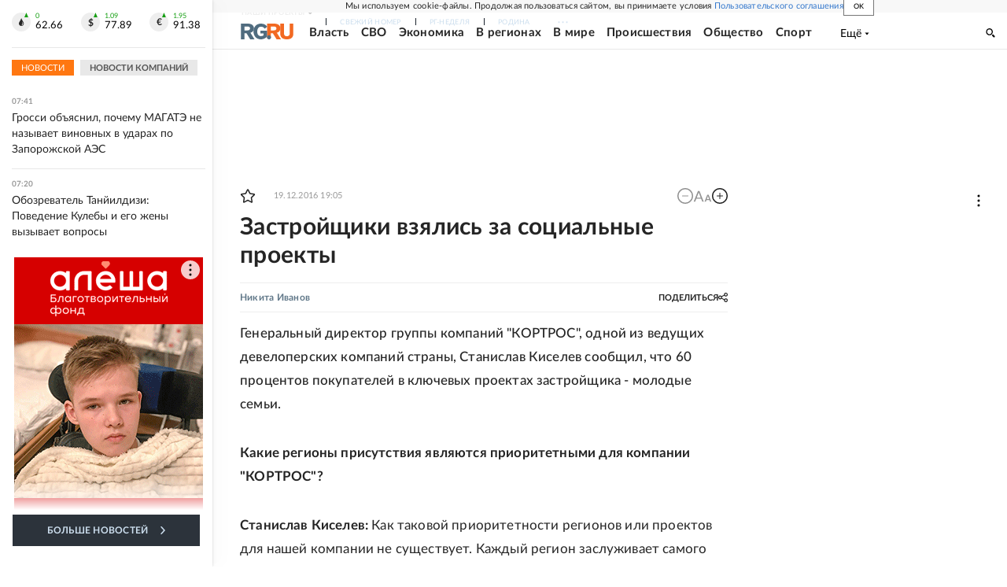

--- FILE ---
content_type: text/html
request_url: https://tns-counter.ru/nc01a**R%3Eundefined*rg_ru/ru/UTF-8/tmsec=mx3_rg_ru/665093457***
body_size: 16
content:
40AA7336693A4DA6G1765428646:40AA7336693A4DA6G1765428646

--- FILE ---
content_type: application/javascript; charset=UTF-8
request_url: https://cdnfiles.rg.ru/_next/static/chunks/92686-ea9891a33a2189fa.js
body_size: 4088
content:
(self.webpackChunk_N_E=self.webpackChunk_N_E||[]).push([[92686],{21308:function(e,t,i){"use strict";i.d(t,{Z:function(){return r}});var s=i(85893),a=i(53969),l=i(6892),n=i.n(l);function r(e){let{list:t=[],className:i}=e;return(0,s.jsx)(s.Fragment,{children:t.length?t.sort((e,t)=>(t.bind_priority||0)-(e.bind_priority||0)).map(e=>{let{id:t,slug:l,title:r}=e;return(0,s.jsx)(a.Z,{href:"/".concat(l),children:(0,s.jsx)("a",{className:"".concat(n().item," ").concat(i||""),dangerouslySetInnerHTML:{__html:r}})},t)}):null})}},27240:function(e,t,i){"use strict";i.d(t,{Z:function(){return r}});var s=i(85893),a=i(77293),l=i(28256),n=i.n(l);function r(e){let{list:t=[],className:i}=e;return(0,s.jsx)(s.Fragment,{children:t.length?t.sort((e,t)=>(t.bind_priority||0)-(e.bind_priority||0)).map(e=>{let{id:t,slug:l,title:r}=e;return"3177"!==l?(0,s.jsx)(a.Z,{href:"/".concat(l),children:(0,s.jsx)("a",{className:"".concat(n().item," ").concat(i||""),dangerouslySetInnerHTML:{__html:r}})},t):null}):null})}},60144:function(e,t,i){"use strict";i.d(t,{Z:function(){return r}});var s=i(85893),a=i(67294),l=i(14551),n=i.n(l);function r(e){let{topContentSlot:t,main:i,aside:l,asideFixed:r=!1,noMinHeight:d}=e,c=(0,a.useRef)(null),o=c.current,m=d?null:null==o?void 0:o.clientHeight;return(0,s.jsxs)(s.Fragment,{children:[t&&(0,s.jsx)("div",{children:t(n())}),(0,s.jsxs)("div",{className:"".concat(n().section," ").concat(l?n().hasAside:""," ").concat(d?n().noMinHeight:""),children:[i&&(0,s.jsx)("div",{style:{...m&&{minHeight:m?"".concat(m,"px"):"auto"}},className:n().main,children:i(n())}),l&&(0,s.jsx)("div",{ref:c,className:"".concat(n().aside," ").concat(r?n().asideFixed:""),children:l(n())})]})]})}},92686:function(e,t,i){"use strict";i.d(t,{Z:function(){return A}});var s=i(85893),a=i(67294),l=i(71514),n=i(32634),r=i(4710),d=i(63514),c=i(60144),o=i(7744),m=i(17339),x=i(40580),u=i(42811),j=i(28321),_=i(78318),h=i(28359),g=i(29972),p=i(8178),Z=i(39963),v=i(20756),b=i(38384),N=i(86540),f=i(14863),M=i(5582),y=i.n(M);function A(e){let{item:t,isWhiteBg:i,mainProjectSlug:M,showAdfox:A=!1,isPreview:k}=e,{publish_at:I=0,title:P="",link_title:w="",sub_title:S="",announce:B="",sub_title_as_link_title:C,images:L=[],lead:F="",label:H="",is_adv:U=!1,text:T="",url:O="",tags:z=[],alternate_title:E,authors:R=[],rubrics:J=[],sujets:K=[],projects:W=[],childs:G=[],parents:Y=[],fascicles:q=[],is_title_priority:D,id:V=0,custom_fields:Q,modified_at:X}=t,{screen:$}=(0,l.E)();(0,n.Z)();let[ee,et]=(0,a.useState)([]);return(0,a.useEffect)(()=>{(0,r.Z)(G,et,k)},[G]),(0,s.jsx)("div",{className:"".concat(i?y().whiteBg:""),children:(0,s.jsx)(c.Z,{topContentSlot:e=>A?(0,s.jsx)("div",{className:e.adv,children:(0,s.jsx)(h.Z,{mod:"media1 media1_mobile media1_laptop_desktop"})}):(0,s.jsx)(s.Fragment,{}),main:()=>(0,s.jsxs)(s.Fragment,{children:[(0,s.jsx)(o.Z,{datetime:I,modified_at:X,title:P,link_title:w,announce:B,label:H,is_adv:U,url:O,image:L.find(e=>e.is_main),lead:F,text:T,tags:z,authors:R,sub_title:S,alternate_title:E,rubrics:J,sujets:K,projects:W,parents:Y,fascicles:q,sub_title_as_link_title:!!C,is_title_priority:!!D,id:V,custom_fields:Q,hasNextArticle:ee&&ee.length>0}),(0,s.jsx)("div",{className:y().childs,children:ee.map((e,t)=>{let{id:i,publish_at:a,modified_at:l,title:n,link_title:r,is_title_priority:d,announce:c,label:m,is_adv:x,images:u=[],lead:j,text:_,sub_title:h,sub_title_as_link_title:g,alternate_title:p,tags:Z=[],url:v,authors:N=[],rubrics:f=[],sujets:M=[],projects:y=[],fascicles:A=[]}=e;return(0,s.jsx)(b.Z,{item:e,children:(0,s.jsx)(o.Z,{datetime:a,modified_at:l,title:n,link_title:r,announce:c,url:v,image:u.find(e=>e.is_main),lead:j,alternate_title:p,label:m,is_adv:x,sub_title:h,text:_,sub_title_as_link_title:g,is_title_priority:d,tags:Z,authors:N,rubrics:f,sujets:M,projects:y,fascicles:A,id:i,custom_fields:Q,hasNextArticle:t<ee.length-1,isChild:!0})},i)})}),(0,s.jsx)(u.Z,{errMsg:"Ошибка в блоке Adfox_media7",children:(0,s.jsx)("div",{className:y().media7,children:(0,s.jsx)(h.Z,{mod:"media7 media7_mobile"})})}),(0,s.jsx)(u.Z,{errMsg:"Ошибка в блоке BlockSujetController",children:(0,s.jsx)(x.Z,{sujets:K,id:V})}),(0,s.jsx)(u.Z,{errMsg:"Ошибка в блоке PartnerFirst",children:(0,s.jsx)("div",{className:(0,d.Z)(y().partner,y().partnerFirst),children:(0,s.jsx)(N.Z,{screens:["mobile"],defaultChildren:(0,s.jsx)(h.Z,{mod:"yandexRecommendation"}),children:(0,s.jsx)(g.Z,{isSticky:!0})})})}),(0,s.jsx)(u.Z,{errMsg:"Ошибка в блоке Adfox:media5_mobile",children:(0,s.jsx)("div",{className:y().partner,children:(0,s.jsx)(h.Z,{mod:"media5_mobile"})})}),(0,s.jsx)(u.Z,{errMsg:"Ошибка в блоке 24Smi / Infox / Smi2",children:(0,s.jsx)(N.Z,{screens:["mobile"],defaultChildren:(0,s.jsx)(_.Z,{elements:[{node:(0,s.jsx)(Z.Z,{type:"24smi",className:y().partner}),probability:.33},{node:(0,s.jsx)(p.Z,{className:y().partner}),probability:.33},{node:(0,s.jsx)(v.Z,{className:y().partner}),probability:.34}]}),children:(0,s.jsx)(_.Z,{elements:[{node:(0,s.jsx)(Z.Z,{type:"24smi",className:y().partner}),probability:.5},{node:(0,s.jsx)(v.Z,{className:y().partner}),probability:.5}]})})}),(0,s.jsx)(u.Z,{errMsg:"Ошибка в блоке Adwile / (Gnezdo/Infox)",children:(0,s.jsx)(N.Z,{screens:["mobile"],defaultChildren:(0,s.jsx)(_.Z,{elements:[{node:(0,s.jsx)(Z.Z,{type:"adwile",className:y().partner}),probability:.5},{node:(0,s.jsx)(g.Z,{isSticky:!0,className:y().partner}),probability:.5}]}),children:(0,s.jsx)(_.Z,{elements:[{node:(0,s.jsx)(Z.Z,{type:"adwile",className:y().partner}),probability:.5},{node:(0,s.jsx)(p.Z,{className:y().partner}),probability:.5}]})})}),"mobile"===$.value&&(0,s.jsx)(u.Z,{errMsg:"Ошибка в блоке Adfox tgb7_mobile",children:(0,s.jsx)("div",{className:y().advBottom,children:(0,s.jsx)(h.Z,{mod:"tgb7_mobile"})})}),(0,s.jsx)(u.Z,{errMsg:"Ошибка в блоке bottom pattern",children:(0,s.jsx)("div",{className:y().bottomPattern,children:(0,s.jsx)(m.Z,{mainProjectSlug:M,excludeId:V})})})]}),aside:e=>(0,s.jsxs)(s.Fragment,{children:[(0,s.jsx)("div",{className:e.asideItem,children:(0,s.jsxs)(u.Z,{errMsg:"Ошибка в первом блоке. AsideItem",children:[("tablet"===$.value||"laptop"===$.value)&&(0,s.jsx)(h.Z,{mod:"media6"}),("desktop"===$.value||"widescreen"===$.value)&&(0,s.jsx)(h.Z,{mod:"media4"})]})}),(0,s.jsx)("div",{className:e.asideItem,children:(0,s.jsx)(u.Z,{errMsg:"Ошибка во втором блоке. AsideItem",children:(0,s.jsx)(N.Z,{screens:["tablet","laptop","desktop","widescreen"],children:(0,s.jsx)(f.Z,{theme:"orange",eventLabel:"orange"})})})}),(0,s.jsx)("div",{className:e.asideItem,children:(0,s.jsxs)(u.Z,{errMsg:"Ошибка в третьем блоке. AsideItem",children:[(0,s.jsx)(h.Z,{mod:"tgb1 tgb1_laptop"}),("desktop"===$.value||"widescreen"===$.value)&&(0,s.jsx)(h.Z,{mod:"media5"}),("desktop"===$.value||"widescreen"===$.value)&&(0,s.jsx)(h.Z,{mod:"tgb2"})]})}),(0,s.jsx)("div",{className:e.asideItem,children:(0,s.jsx)(u.Z,{errMsg:"Ошибка в четвертом блоке. AsideItem",children:$.value&&"mobile"!==$.value&&(0,s.jsx)(j.Z,{})})}),(0,s.jsxs)("div",{className:e.asideItem,children:[(0,s.jsx)(u.Z,{errMsg:"Ошибка в пятом блоке. AsideItem Adfox",children:("desktop"===$.value||"widescreen"===$.value)&&(0,s.jsx)(h.Z,{mod:"media6"})}),(0,s.jsx)(u.Z,{errMsg:"Ошибка в пятом блоке. AsideItem BlockYandex.",children:("desktop"===$.value||"widescreen"===$.value)&&(0,s.jsx)(h.Z,{mod:"yandexRecommendationSidebar"})})]}),(0,s.jsx)("div",{className:e.asideItem,children:(0,s.jsxs)(u.Z,{errMsg:"Ошибка в шестом блоке. AsideItem",children:[("tablet"===$.value||"laptop"===$.value)&&(0,s.jsx)(h.Z,{mod:"media28"}),("tablet"===$.value||"laptop"===$.value)&&(0,s.jsx)(h.Z,{mod:"yandexRecommendationSidebar"}),("desktop"===$.value||"widescreen"===$.value)&&(0,s.jsx)(h.Z,{mod:"media8"})]})}),(0,s.jsx)("div",{className:(0,d.Z)(e.asideItem,y().sticky),children:(0,s.jsx)(u.Z,{errMsg:"Ошибка в седьмом блоке. AsideItem",children:("desktop"===$.value||"widescreen"===$.value)&&(0,s.jsx)(h.Z,{mod:"media28"})})})]})})})}},7744:function(e,t,i){"use strict";i.d(t,{Z:function(){return I}});var s=i(85893),a=i(53485),l=i(42811),n=i(62455),r=i(21308),d=i(27240),c=i(12311),o=i(85637),m=i(7630),x=i(68432),u=i(47299),j=i(94157),_=i(43744),h=i(28359),g=i(8412),p=i(83397),Z=i(13355),v=i(5589),b=i(94692),N=i(63514),f=i(64061),M=i.n(f),y=i(21913),A=i.n(y);let k=e=>{let{text:t}=e;return(0,s.jsx)(_.Z,{className:A().text,text:t,map:{media26:{index:3,tag:"p",el:(0,s.jsx)("div",{children:(0,s.jsx)(h.Z,{mod:"media26 media26_mobile"})})},media29:{index:5,tag:"p",strict:!0,el:(0,s.jsx)("div",{children:(0,s.jsx)(h.Z,{mod:"media29_mobile"})})}}})};function I(e){let{datetime:t,modified_at:i,projects:_=[],sujets:f=[],title:y,link_title:A,label:I,is_adv:P,announce:w,image:S,lead:B,text:C,url:L,authors:F,rubrics:H=[],tags:U,parents:T,fascicles:O,sub_title:z,sub_title_as_link_title:E,is_title_priority:R,alternate_title:J,id:K,custom_fields:W,hasNextArticle:G,isChild:Y}=e,q=(0,b.Z)(null==S?void 0:S.description,null==S?void 0:S.source),D=Array.isArray(U)&&!!U.find(e=>{let{slug:t}=e;return t===v.O});return(0,s.jsxs)("div",{className:(0,N.Z)(M().container),children:[Y?null:(0,s.jsx)(l.Z,{errMsg:"Ошибка в блоке ContentMetaDefault",children:(0,s.jsx)(j.Z,{datetime:t,modified_at:i,title:y,label:I,is_adv:P,announce:w,image:S,rubrics:H,id:K,custom_fields:W})}),(0,s.jsx)(u.Z,{is_title_priority:R,alternate_title:J,link_title:A,title:y,sub_title:z,sub_title_as_link_title:E,url:L}),(0,s.jsxs)("div",{className:M().meta,children:[(0,s.jsx)(Z.Z,{items:F,delimiter:" ",wrapAuthorLabelInBrackets:!0,classNameAuthor:M().author,classNameAuthorLabel:M().author}),(0,s.jsx)(p.Z,{title:y,description:w,imagePath:null==S?void 0:S.path,className:M().share,position:"above"})]}),B?(0,s.jsx)(l.Z,{errMsg:"Ошибка в блоке TextMistake lead",children:(0,s.jsx)(m.Z,{url:L,children:(0,s.jsx)("div",{className:M().lead,dangerouslySetInnerHTML:{__html:B}})})}):null,(0,s.jsxs)("div",{className:M().textWrapper,children:[(null==S?void 0:S.path)&&(0,s.jsx)("div",{className:M().image,children:(0,s.jsxs)(l.Z,{errMsg:"Image упал",children:[(0,s.jsx)(a.Z,{className:M().imageSrc,imageCropMap:(0,a.A)(S,{mobile:735,tablet:480,laptop:635,desktop:620,widescreen:980}),image:S,loading:"lazy"}),q&&(0,s.jsx)("div",{className:M().imageCaption,dangerouslySetInnerHTML:{__html:q}}),(0,s.jsx)("div",{className:M().imageAds,children:(0,s.jsx)(h.Z,{mod:"inImage"})})]})}),D?null:(0,s.jsx)(l.Z,{errMsg:"Ошибка в блоке BlockUnderLead",children:(0,s.jsx)(x.Z,{excludeArticleId:K,className:M().blockUnderLead})}),(0,s.jsxs)("div",{"data-visibility-trigger":"media27",className:M().content,children:[(0,s.jsx)(l.Z,{errMsg:"Ошибка в блоке TextMistake text",children:(0,s.jsx)(m.Z,{url:L,children:(0,s.jsx)(k,{text:C})})}),!G&&O&&O.length?(0,s.jsx)(l.Z,{errMsg:"Ошибка в блоке LinksOfGazeta",children:(0,s.jsx)("div",{className:M().issue,children:(0,s.jsx)(c.Z,{list:O})})}):null,T&&T.length?(0,s.jsx)(l.Z,{errMsg:"Ошибка в блоке PageArticleContentParents",children:(0,s.jsx)("div",{className:M().parents,children:(0,s.jsx)(o.Z,{list:T})})}):null,(0,s.jsx)(l.Z,{errMsg:"Ошибка в блоке ChannelButton",children:(0,s.jsx)(g.Z,{className:M().channelButtons})}),(0,s.jsx)(l.Z,{errMsg:"Ошибка в блоке Relation bottom rubrics/projects/sujets",children:!G&&(H.length||_.length||f.length)&&(0,s.jsxs)("div",{className:M().relationBottom,children:[(0,s.jsx)(p.Z,{title:y,description:w,imagePath:null==S?void 0:S.path,hasBorder:!0,position:"below"}),H.length?(0,s.jsx)(n.Z,{list:H,className:M().relationBottomItem}):null,_.length?(0,s.jsx)(r.Z,{list:_,className:M().relationBottomItem}):null,f.length?(0,s.jsx)(d.Z,{list:f,className:M().relationBottomItem}):null]})})]})]})]})}},4710:function(e,t,i){"use strict";i.d(t,{Z:function(){return c}});var s=i(87066),a=i(8475),l=i(34237),n=i(15033),r=i(40888),d=i(51436);function c(){let e=arguments.length>0&&void 0!==arguments[0]?arguments[0]:[],t=arguments.length>1?arguments[1]:void 0,i=arguments.length>2?arguments[2]:void 0;{t(t=>t.length>0&&0===e.length?[]:t);let c=(0,n.ej)(d.MS)?JSON.parse((0,n.ej)(d.MS)||""):null,o=null==c?void 0:c.host;e.length>0&&Promise.all(e.map(e=>{let{url:t,id:a}=e.related_data||{};return o&&i?s.default.post("".concat(o,"/apiauth/apps/admin-core/preview"),{id:a},{withCredentials:!0}):s.default.get(l.gU,{params:{query:{item:{size:1,url:t}}},paramsSerializer:(0,r.j)()})})).then(e=>{t(e.filter(e=>{var t,s;return!!o&&!!i||!!(null==e?void 0:null===(s=e.data)||void 0===s?void 0:null===(t=s.item)||void 0===t?void 0:t.hits)}).map(e=>{var t,s;let l=o&&i?null==e?void 0:e.data:null==e?void 0:null===(s=e.data)||void 0===s?void 0:null===(t=s.item)||void 0===t?void 0:t.hits[0]._source,n=(0,a.Z)({entitiesData:{...l},text:l.text});return l.text=n,l}))})}}},6892:function(e){e.exports={item:"LinksOfProject_item__8ak3h"}},28256:function(e){e.exports={item:"LinksOfSujet_item__anoKL"}},14551:function(e){e.exports={section:"Page_section__r7mr6",main:"Page_main__CL9dG",aside:"Page_aside__1w1_Y",title:"Page_title__s6ifc",description:"Page_description__Nwbw8",content:"Page_content__8_FWj",asideItem:"Page_asideItem__bKJ_h",adv:"Page_adv__vJYjA",noMinHeight:"Page_noMinHeight__3ZKou",hasAside:"Page_hasAside__7Jhp5",asideFixed:"Page_asideFixed__yV4gt"}},5582:function(e){e.exports={articlesBottom:"PageArticle_articlesBottom__MNKEj",whiteBg:"PageArticle_whiteBg__mq_pC",buttonsUnderText:"PageArticle_buttonsUnderText__odcUS",partner:"PageArticle_partner__4LO7W",partnerNoMargin:"PageArticle_partnerNoMargin__Qxktz",partnerFirst:"PageArticle_partnerFirst__s0_OS",advBottom:"PageArticle_advBottom__Ejny6",sticky:"PageArticle_sticky__CWwMa",media7:"PageArticle_media7__cdeUV",adsUnderSection:"PageArticle_adsUnderSection__3Ax4o"}}}]);

--- FILE ---
content_type: application/javascript; charset=UTF-8
request_url: https://cdnfiles.rg.ru/_next/static/chunks/21936-cfd08f4feebc8c51.js
body_size: 2683
content:
(self.webpackChunk_N_E=self.webpackChunk_N_E||[]).push([[21936],{13355:function(t,e,l){"use strict";l.d(e,{Z:function(){return c}});var i=l(85893),n=l(63514),r=l(20320),a=l(1598),o=l.n(a);function c(t){let{label:e,items:l,className:a,classNameLabel:c,classNameAuthor:u,classNameAuthorLabel:d,delimiter:s=" | ",wrapAuthorLabelInBrackets:f=!1}=t;return(null==l?void 0:l.length)?(0,i.jsxs)("div",{className:(0,n.Z)(o().root,a),children:[e&&(0,i.jsx)("span",{className:(0,n.Z)(o().label,c),children:e}),null==l?void 0:l.map((t,e)=>{let{id:a,slug:c,name:h,surname:v,label:b}=t;return(0,i.jsx)(r.Z,{href:c,children:(0,i.jsxs)("a",{className:(0,n.Z)(o().author,u),children:["".concat(h," ").concat(v),b&&(0,i.jsx)("span",{className:(0,n.Z)(o().authorLabel,d),children:"".concat(s).concat(f?"(".concat(b,")"):b)}),e<l.length-1&&",\xa0"]})},a)})]}):null}},12311:function(t,e,l){"use strict";l.d(e,{Z:function(){return s}});var i=l(85893),n=l(63514),r=l(34706),a=l(87437),o=l(27931),c=l.n(o);let u=t=>{var e,l,i;return"".concat(null===(e=t.edition)||void 0===e?void 0:e.title," - ").concat((null===(l=t.edition)||void 0===l?void 0:l.sub_title)?"".concat(null===(i=t.edition)||void 0===i?void 0:i.sub_title,":"):""," ").concat(t.title||"").concat(t.current_number?" №".concat(t.current_number,"(").concat(t.number||"",")"):"")},d=t=>{let e=(0,r.vc)({timestamp:t});return e?e.split(".").reverse().join("/"):""};function s(t){let{list:e=[],className:l,classNameItem:r}=t;return e.length?(0,i.jsx)("div",{className:l,children:e.map(t=>{let{current_number:e,title:l,edition:o,number:s,publish_at:f,id:h,url:v}=t;return(0,i.jsx)(a.Z,{href:v||"/".concat(o.slug,"/").concat(d(1e3*f),".html"),children:(0,i.jsx)("a",{className:(0,n.Z)(c().item,r),children:u({title:l,number:s,current_number:e,edition:o})})},h)})}):null}},47299:function(t,e,l){"use strict";l.d(e,{Z:function(){return u}});var i=l(85893),n=l(77376),r=l.n(n),a=l(18379),o=l(42811),c=l(7630);function u(t){let{stylesCustom:e,is_title_priority:l,sub_title:n,alternate_title:u,link_title:d,title:s,url:f,isVisibleSubtitle:h=!0}=t;return(0,i.jsxs)(o.Z,{errMsg:"Ошибка в блоке TextMistake title/sub_title/alternate_title",children:[(0,i.jsx)(c.Z,{url:f,children:(0,i.jsx)("h1",{className:(null==e?void 0:e.title)||r().title,dangerouslySetInnerHTML:{__html:(0,a.Y)({title:s,is_title_priority:l,link_title:d,alternate_title:u})}})}),h?(0,i.jsx)(i.Fragment,{children:l&&n&&(0,i.jsx)(c.Z,{url:f,children:(0,i.jsx)("div",{className:(null==e?void 0:e.subtitle)||r().announce,dangerouslySetInnerHTML:{__html:n}})})}):"",!l&&u&&d?(0,i.jsx)(c.Z,{url:f,children:(0,i.jsx)("div",{className:(null==e?void 0:e.linkTitle)||r().linkTitle,dangerouslySetInnerHTML:{__html:d}})}):""]})}},46366:function(t,e,l){"use strict";l.d(e,{Z:function(){return o}});var i=l(85893),n=l(63514),r=l(17804),a=l.n(r);function o(t){let{children:e,className:l,position:r="right"}=t;return(0,i.jsx)("div",{className:(0,n.Z)(a().root,a()[r],l),children:e})}},36594:function(t,e,l){"use strict";l.d(e,{FD:function(){return s},W8:function(){return f},u7:function(){return v}});var i=l(55103),n=l(87190),r=l(46539),a=l(18379),o=l(59459);let c=n.Ku,u=(t,e)=>{e.forEach(e=>{"attribs"in t?t.attribs[e.title]=e.value||e.default:t.setAttribute(e.title,e.value||e.default)})},d=(t,e,l)=>{if(e&&(e.link_title||e.title||e.alternate_title)){var i;"innerHTML"in t&&(t.innerHTML="");let{title:n,sub_title:r,is_title_priority:c,link_title:d,alternate_title:s}=e,f=(0,a.Y)({title:n,link_title:d,is_title_priority:c,alternate_title:s}),h=c&&r?r:"";u(t,[{title:"title",value:f,default:e.title||""},{title:"subTitle",value:h,default:""},{title:"announce",value:e.announce,default:""},{title:"url",value:e.is_rodina?o.og+e.url:e.url,default:""},{title:"image-path",value:null===(i=e.image)||void 0===i?void 0:i.path,default:""},{title:"block-view",value:l.block_view,default:"width"},{title:"align",value:l.align,default:""},{title:"label",value:e.label.title,default:""},{title:"labelUrl",value:e.label.url,default:""},{title:"isSport",value:String(e.is_sport),default:"false"}])}},s=function(){let t=arguments.length>0&&void 0!==arguments[0]?arguments[0]:[],e=arguments.length>1?arguments[1]:void 0,l=arguments.length>2?arguments[2]:void 0;t.forEach(t=>{let i=c.findOne(e=>!!("rg-incut"===e.name&&+e.attribs["data-id"]===t.id),e.children);if(i){if(l){let e=(0,r.a)("rg-incut-".concat(l));e&&(c.replaceElement(i,e),d(e,t.related_article,t))}else d(i,t.related_article,t)}})},f=t=>{let{text:e,slug:l}=t;return e.replaceAll(/rg-photoreport/g,"rg-photoreport-".concat(l))},h=function(t){let e=arguments.length>1&&void 0!==arguments[1]?arguments[1]:"src",l=t.attribs[e]||null;l&&(t.attribs[e]=(0,i.Qk)(l))},v=function(){let t=arguments.length>0&&void 0!==arguments[0]?arguments[0]:[];t.forEach(t=>{var e,l;let i=c.findOne(t=>"source"===t.name,t.children),n=(0,r.a)("div");n.attribs.class="rg-audio-wrapper";let a=null===(e=t.attribs)||void 0===e?void 0:e["data-description"],o=null===(l=t.attribs)||void 0===l?void 0:l["data-source"];if(c.replaceElement(t,n),c.appendChild(n,t),a||o){let e=(0,r.a)("div");e.attribs.class="rg-audio-info";let l=a?(0,r.a)("span",{content:a}):null,i=o?(0,r.a)("span",{content:o}):null;l&&(l.attribs.class="rg-audio-desc",c.appendChild(e,l)),i&&(i.attribs.class="rg-audio-source",c.appendChild(e,i)),c.append(t,e)}i&&h(i)})}},46539:function(t,e,l){"use strict";l.d(e,{a:function(){return r}});var i=l(87190);let n=i.Ku,r=(t,e)=>n.findOne(e=>e.name===t,i.wL("<".concat(t,">").concat((null==e?void 0:e.content)||"","</").concat(t,">")).children)},8475:function(t,e,l){"use strict";l.d(e,{Z:function(){return g}});var i=l(33772);let n=t=>{t.forEach(t=>{t.attribs&&(t.attribs.draggable="false")})};var r=l(59459),a=l(55103),o=l(87190),c=l(46539);let u=o.Ku,d=function(){let t=arguments.length>0&&void 0!==arguments[0]?arguments[0]:[];t.forEach(t=>{let e=u.findOne(t=>"img"===t.name,t.children),l=u.findOne(t=>"a"===t.name,t.children);e&&(e.attribs.src=(0,a.Qk)(e.attribs.src)),l&&(l.attribs.href=(0,a.Qk)(l.attribs.href))})},s=t=>{for(let e of t){let t=e.attribs.code||"",l=e.attribs["data-id"]||"",i=(0,c.a)("rg-embed"),n=u.findOne(t=>"rg-embed"===t.name,i.children);n&&(n.attribs.code=t,n.attribs["data-id"]=l,u.replaceElement(e,n))}},f=function(){let t=arguments.length>0&&void 0!==arguments[0]?arguments[0]:[],e=arguments.length>1?arguments[1]:void 0;for(let i of t){let t=u.findOne(t=>"rg-embed"===t.name&&+t.attribs["data-id"]===i.id,e.children);if(t||(t=u.findOne(t=>"rg-embed-without-iframe"===t.attribs.class&&+t.attribs["data-id"]===i.id,e.children)),t){var l;if(null===(l=t.attribs)||void 0===l?void 0:l.code)return;t.attribs.code=i.code}}},h=function(t){let e=arguments.length>1&&void 0!==arguments[1]?arguments[1]:"src",l=t.attribs[e]||null;l&&(t.attribs[e]="".concat(r.Ns).concat(l))},v=function(){let t=arguments.length>0&&void 0!==arguments[0]?arguments[0]:[];t.forEach(t=>{let e=u.findOne(t=>"a"===t.name,t.children);e&&h(e,"href")})};var b=l(36594);let _=o.Ku,m=["pdf","docx","pptx","epub","fb2"];function g(t){let{entitiesData:e,rootContainer:l,text:r,customSlug:a=""}=t,c=e.incuts,u=e.embeds,h=l||o.wL(r||"<div></div>"),g=_.findAll(t=>{var e;return null===(e=t.attribs.class)||void 0===e?void 0:e.split(" ").includes("rg-embed-without-iframe")},h.children),p=_.findAll(t=>{var e;return null===(e=t.attribs.class)||void 0===e?void 0:e.split(" ").includes("article-img")},h.children);n(p);let x=_.findAll(t=>{var e;return null===(e=t.attribs.class)||void 0===e?void 0:e.split(" ").includes("rg-audio")},h.children),T=_.findAll(t=>{var e;let l=null===(e=t.attribs.class)||void 0===e?void 0:e.split(" "),i=(null==l?void 0:l.length)?l[0].split("-")[1]:null;return m.includes(i||"")},h.children);return c&&(0,b.FD)(c,h,a),u&&f(u,h),g&&s(g),p&&d(p),x&&(0,b.u7)(x),T&&v(T),(0,i.Z)(h,{encodeEntities:"utf8"})}},1598:function(t){t.exports={root:"ArticleAuthors_root__1Se3S",label:"ArticleAuthors_label__sgrPv",author:"ArticleAuthors_author__EYv4Y",authorLabel:"ArticleAuthors_authorLabel__T_Hin"}},27931:function(t){t.exports={item:"LinksOfGazeta_item__JdZr8"}},77376:function(t){t.exports={title:"PageArticleCommonTitle_title__fUDQW",announce:"PageArticleCommonTitle_announce__4w7st",linkTitle:"PageArticleCommonTitle_linkTitle__rfOEi"}},17804:function(t){t.exports={root:"Tooltip_root__SoNds",right:"Tooltip_right__S5Ite",left:"Tooltip_left__DB1_P",bottom:"Tooltip_bottom__f_tNA"}}}]);

--- FILE ---
content_type: application/javascript; charset=UTF-8
request_url: https://cdnfiles.rg.ru/_next/static/chunks/38129.4fb66e72f791f7b5.js
body_size: 9017
content:
(self.webpackChunk_N_E=self.webpackChunk_N_E||[]).push([[38129],{8520:function(e,t,n){"use strict";var r,i=n(67294);function s(){return(s=Object.assign?Object.assign.bind():function(e){for(var t=1;t<arguments.length;t++){var n=arguments[t];for(var r in n)({}).hasOwnProperty.call(n,r)&&(e[r]=n[r])}return e}).apply(null,arguments)}t.Z=function(e){return i.createElement("svg",s({xmlns:"http://www.w3.org/2000/svg",fill:"none",viewBox:"0 0 24 24"},e),r||(r=i.createElement("path",{d:"M11.755 0c0 4.898-.367 7.715-2.204 9.551S5.021 11.755 0 11.755v.735c4.898 0 7.714.367 9.551 2.204s2.204 4.53 2.204 9.306h.735c.122-4.775.367-7.47 2.204-9.306 1.837-1.837 4.53-2.204 9.306-2.204v-.735c-4.776-.122-7.47-.367-9.306-2.204-1.837-1.836-2.204-4.653-2.204-9.55z",clipRule:"evenodd"})))}},84436:function(e,t,n){"use strict";var r,i=n(67294);function s(){return(s=Object.assign?Object.assign.bind():function(e){for(var t=1;t<arguments.length;t++){var n=arguments[t];for(var r in n)({}).hasOwnProperty.call(n,r)&&(e[r]=n[r])}return e}).apply(null,arguments)}t.Z=function(e){return i.createElement("svg",s({xmlns:"http://www.w3.org/2000/svg",viewBox:"0 0 18 18"},e),r||(r=i.createElement("path",{fillRule:"evenodd",d:"M9.193 17.949c-1.766 0-2.587-.26-4.014-1.295-.903 1.165-3.76 2.076-3.885.518 0-1.17-.258-2.159-.55-3.238C.395 12.604 0 11.124 0 8.98 0 3.855 4.186 0 9.146 0 14.11 0 18 4.045 18 9.026c.017 4.905-3.924 8.897-8.807 8.923m.073-13.52c-2.415-.125-4.298 1.554-4.714 4.187-.344 2.18.266 4.835.786 4.973.25.06.877-.45 1.268-.842.647.449 1.4.718 2.183.781 2.503.121 4.642-1.792 4.81-4.303.098-2.517-1.83-4.648-4.333-4.792z",clipRule:"evenodd"})))}},38129:function(e,t,n){"use strict";n.r(t),n.d(t,{default:function(){return eu}});var r,i,s,o,a=n(85893),l=n(67294),c=n(91683),u=n(66506),_=n(61033),m=n.n(_);function d(e){let{items:t,className:n}=e;return(0,a.jsx)("div",{className:"".concat(m().root," ").concat(n),children:(0,a.jsx)("div",{className:m().items,children:t.map((e,t)=>(0,a.jsx)("span",{className:m().item,children:(0,a.jsx)(u.Z,{kind:e.kind,href:e.url,is_sport:e.is_sport||!1,is_rodina:!1,children:e.kind===u.F.Default?(0,a.jsx)("span",{className:m().link,children:e.title}):(0,a.jsx)("a",{className:m().link,rel:"noreferrer noopener",children:e.title})})},t))})})}var h=n(54074),g=n.n(h);function p(e){let{items:t}=e,n=e=>{let{sizes:t={width:0,height:0},logo:n=""}=e,r="".concat(t.width,"px"),i="".concat(t.height,"px");return{backgroundImage:"url(".concat(n,")"),width:r,height:i}};return(0,a.jsx)("div",{className:g().root,children:(0,a.jsx)("div",{className:g().content,children:t.map((e,t)=>(0,a.jsx)("span",{className:g().item,children:(0,a.jsx)(u.Z,{kind:e.kind,href:e.url,is_sport:e.is_sport||!1,is_rodina:!1,ariaLabel:e.title,children:e.kind===u.F.Default?(0,a.jsx)("span",{className:g().image,style:n(e)}):(0,a.jsx)("a",{className:g().image,style:n(e),rel:"noreferrer noopener","aria-label":e.title})})},t))})})}var f=n(58340),v=n.n(f),x=n(63514);function b(e){let{title:t,items:n,mod:r,className:i}=e;return(0,a.jsxs)("div",{className:(0,x.Z)(v().root,r&&v()[r],i),children:[(0,a.jsx)("div",{className:v().title,children:t}),(0,a.jsx)("div",{className:v().items,children:n.map((e,t)=>(0,a.jsx)("span",{className:v().item,children:(0,a.jsx)(u.Z,{kind:e.kind,href:e.url,is_sport:!!e.is_sport,is_rodina:!1,children:e.kind===u.F.Default?(0,a.jsx)("span",{className:(0,x.Z)(v().link,r&&v()["link"+r]),dangerouslySetInnerHTML:{__html:e.title}}):(0,a.jsx)("a",{rel:"noreferrer noopener",title:e.title,className:(0,x.Z)(v().link,r&&v()["link"+r]),dangerouslySetInnerHTML:{__html:e.title}})})},t))})]})}var j=n(34132),k=n.n(j),I=n(16514);function N(e){let{className:t,handleSubscribe:n,isSubscribe:r}=e,[i,s]=(0,l.useState)(!1);return(0,a.jsxs)(I.Z,{tag:"div",props:{className:(0,x.Z)(k().root,t)},events:["view","click","init"],params:{eventCategory:"subscribe-fresh",eventLabel:r?"footer-off":"footer-on"},children:[(0,a.jsxs)("div",{className:k().line,children:[(0,a.jsx)("div",{className:k().item,children:(0,a.jsx)("div",{className:k().title,dangerouslySetInnerHTML:{__html:"Рассылка &laquo;Свежий номер&raquo; каждое утро"}})}),(0,a.jsx)("div",{className:(0,x.Z)(k().item,k().itemRight),children:(0,a.jsxs)("button",{className:k().infoButton,type:"button",onClick:()=>{s(!i)},children:[(0,a.jsx)("span",{className:(0,x.Z)(k().tooltip,i&&k().tooltipShow),children:"В рассылку включаются главные материалы свежего номера \xabРоссийской Газеты\xbb"}),(0,a.jsx)("span",{className:k().infoButtonText,children:"?"})]})})]}),(0,a.jsx)("div",{className:k().line,children:(0,a.jsx)("button",{className:(0,x.Z)(k().subscribeButton),type:"button",onClick:n,"data-cy":"footer-subscribe",children:r?"Отписаться":"Подписаться"})})]})}var w=n(64212),S=n.n(w);function F(e){let{items:t,className:n}=e;return(0,a.jsx)("div",{className:"".concat(S().root," ").concat(n),children:(0,a.jsx)("div",{className:S().items,children:t.map((e,t)=>(0,a.jsx)("span",{className:S().item,children:(0,a.jsx)(u.Z,{kind:e.kind,href:e.url,is_sport:e.is_sport||!1,is_rodina:!1,children:(0,a.jsx)("a",{className:S().link,rel:"noreferrer noopener",children:e.title})})},t))})})}var y=n(45697),M=n.n(y),E=n(23351),A=n(85660),C=n.n(A);function Z(){return(Z=Object.assign?Object.assign.bind():function(e){for(var t=1;t<arguments.length;t++){var n=arguments[t];for(var r in n)({}).hasOwnProperty.call(n,r)&&(e[r]=n[r])}return e}).apply(null,arguments)}var R=function(e){return l.createElement("svg",Z({xmlns:"http://www.w3.org/2000/svg",width:12,height:12},e),r||(r=l.createElement("path",{d:"M1.66 8.46a1.7 1.7 0 0 0 0 3.39 1.7 1.7 0 0 0 0-3.39M0 4v2.21a5.6 5.6 0 0 1 5.54 5.64h2.21A7.83 7.83 0 0 0 0 4m0-4v2.26a9.51 9.51 0 0 1 9.41 9.59h2.22A11.75 11.75 0 0 0 0 0"})))};function L(e){let{url:t}=e;return(0,a.jsx)("div",{className:C().root,children:(0,a.jsx)(E.Z,{href:t,children:(0,a.jsxs)("a",{className:C().link,rel:"noreferrer noopener",target:"_blank",children:[(0,a.jsx)("i",{className:C().icon,children:(0,a.jsx)(R,{})}),(0,a.jsx)("span",{className:C().text,children:"RSS"})]})})})}function P(){return(P=Object.assign?Object.assign.bind():function(e){for(var t=1;t<arguments.length;t++){var n=arguments[t];for(var r in n)({}).hasOwnProperty.call(n,r)&&(e[r]=n[r])}return e}).apply(null,arguments)}L.propTypes={url:M().string};var O=function(e){return l.createElement("svg",P({xmlns:"http://www.w3.org/2000/svg",width:13,height:13},e),i||(i=l.createElement("path",{d:"M9.881 8.592a.93.93 0 0 0-1.374 0l-.928.928a.195.195 0 0 1-.27.055c-.204-.12-.426-.213-.63-.334A9.8 9.8 0 0 1 4.245 7.08a5.6 5.6 0 0 1-.863-1.382.186.186 0 0 1 0-.25c.325-.307.64-.632.928-.928a.928.928 0 0 0 0-1.41l-.687-.77c-.26-.26-.51-.53-.78-.78a.93.93 0 0 0-1.373 0c-.325.315-.631.65-.929.928a1.6 1.6 0 0 0-.538 1.085 4.4 4.4 0 0 0 .353 1.93 12 12 0 0 0 2.08 3.46 13 13 0 0 0 4.26 3.332 6.2 6.2 0 0 0 2.367.696 1.75 1.75 0 0 0 1.485-.566c.27-.306.585-.594.873-.928a.926.926 0 0 0 0-1.401c-.501-.483-1.021-.993-1.541-1.503Zm-.51-2.153.993-.176a4.46 4.46 0 0 0-3.788-3.665L6.437 3.6A3.45 3.45 0 0 1 9.37 6.44Zm1.559-4.333A7.3 7.3 0 0 0 6.706 0l-.139 1.002a6.38 6.38 0 0 1 3.648 1.782 6.3 6.3 0 0 1 1.783 3.442L13 6.096a7.42 7.42 0 0 0-2.07-3.99"})))},B=n(1245),H=n.n(B);function z(){return(0,a.jsxs)("div",{className:H().root,children:[(0,a.jsx)("div",{className:"".concat(H().item," ").concat(H().itemIcon),children:(0,a.jsx)("div",{className:H().icon,children:(0,a.jsx)(O,{})})}),(0,a.jsxs)("div",{className:"".concat(H().item," ").concat(H().itemPhone),children:[(0,a.jsx)("a",{className:H().phone,href:"tel:+74957753118",children:"+7 (495) 775-31-18"}),(0,a.jsx)("a",{className:H().phone,href:"tel:+74992575650",children:"+7 (499) 257-56-50"})]})]})}var V=n(97526),G=n.n(V);function T(){return(T=Object.assign?Object.assign.bind():function(e){for(var t=1;t<arguments.length;t++){var n=arguments[t];for(var r in n)({}).hasOwnProperty.call(n,r)&&(e[r]=n[r])}return e}).apply(null,arguments)}var Y=function(e){return l.createElement("svg",T({xmlns:"http://www.w3.org/2000/svg",width:13,height:14},e),s||(s=l.createElement("path",{d:"M11.206 1.766C9.986.58 8.386-.05 6.743.003 4.97-.035 3.256.686 1.977 2.008A6.6 6.6 0 0 0 .49 4.278a7 7 0 0 0-.487 2.728 7.3 7.3 0 0 0 .47 2.672 6.9 6.9 0 0 0 1.401 2.262 6.75 6.75 0 0 0 2.333 1.59c.87.354 1.799.51 2.728.461a9 9 0 0 0 3.77-.84.84.84 0 0 0 .424-.46.93.93 0 0 0 .009-.649.9.9 0 0 0-.177-.284.8.8 0 0 0-.266-.188.75.75 0 0 0-.623.015 7.6 7.6 0 0 1-3.137.746 4.5 4.5 0 0 1-2.052-.349 4.8 4.8 0 0 1-1.726-1.245C2.279 9.726 1.8 8.389 1.82 7.007a5.7 5.7 0 0 1 .348-2.093A5.4 5.4 0 0 1 3.25 3.136 4.8 4.8 0 0 1 4.86 1.97a4.5 4.5 0 0 1 1.908-.382c1.195-.033 2.357.424 3.25 1.278.424.398.762.892.99 1.446.227.555.339 1.156.327 1.762a3.8 3.8 0 0 1-.607 2.21c-.129.244-.31.45-.529.603a1.56 1.56 0 0 1-.727.274c-.234 0-.355-.13-.355-.401 0-.27 0-.485.043-.784l.503-4.336H7.93l-.104.42a2.2 2.2 0 0 0-1.438-.57 2.6 2.6 0 0 0-1.133.289 2.8 2.8 0 0 0-.92.766 4.05 4.05 0 0 0-.867 2.704 4.03 4.03 0 0 0 .78 2.602c.214.302.489.549.804.722s.662.267 1.015.275c.327-.006.648-.094.938-.255a2.2 2.2 0 0 0 .735-.677c.166.276.397.5.67.649.272.149.576.218.88.2a3.1 3.1 0 0 0 1.452-.374c.45-.243.844-.594 1.149-1.025A5.33 5.33 0 0 0 13 6.036a6 6 0 0 0-.461-2.347 5.6 5.6 0 0 0-1.333-1.923M7.263 8.34a1.4 1.4 0 0 1-.467.47 1.3 1.3 0 0 1-.616.183.75.75 0 0 1-.409-.133.83.83 0 0 1-.284-.343A2.5 2.5 0 0 1 5.2 7.314c-.02-.503.11-1 .372-1.417.1-.165.236-.3.397-.395a1.08 1.08 0 0 1 .995-.046q.227.107.394.3c.122.147.217.318.278.504.06.185.087.382.077.579a2.56 2.56 0 0 1-.45 1.501"})))};function q(e){let{email:t="mail@rg.ru"}=e;return(0,a.jsx)("div",{className:G().root,children:(0,a.jsxs)("a",{className:G().link,href:"mailto:".concat(t),rel:"noreferrer noopener",target:"_blank",children:[(0,a.jsx)("i",{className:G().icon,children:(0,a.jsx)(Y,{})}),(0,a.jsx)("span",{className:G().text,children:t})]})})}var D=n(21720),J=n.n(D);function X(e){let{social:t}=e,n=e=>{let{name:t=""}=e;return"var(--".concat(t,")")};return(0,a.jsx)("div",{className:J().socials,children:t.map(e=>(0,a.jsx)("a",{className:J().socialItem,title:e.title,style:{background:n(e)},href:e.url,rel:"noreferrer noopener",target:"_blank",children:(0,a.jsx)("span",{className:"".concat(J().socialItemIcon," ").concat(J()[e.name+"ItemIcon"]),children:(0,a.jsx)(e.SVG,{})})},e.name))})}var Q=n(12542),U=n(93628),K=n(39040),W=n(98727),$=n(83499),ee=n(75473),et=n(71514);function en(){return(en=Object.assign?Object.assign.bind():function(e){for(var t=1;t<arguments.length;t++){var n=arguments[t];for(var r in n)({}).hasOwnProperty.call(n,r)&&(e[r]=n[r])}return e}).apply(null,arguments)}var er=function(e){return l.createElement("svg",en({xmlns:"http://www.w3.org/2000/svg",width:10,height:7},e),o||(o=l.createElement("path",{d:"M2 7 0 5l5-5 5 5-2 2-3-3z"})))},ei=n(21140),es=n.n(ei),eo=n(96084),ea=n(11163),el=n(57875),ec=n(52561);function eu(e){let{rssLink:t,layoutGlobalSection:n=!0}=e,[r,i]=(0,l.useState)(!0),[s,o]=(0,l.useState)(!1),[u,_]=(0,l.useState)(!1),[m,h]=(0,l.useState)(8),[g,f]=(0,l.useState)(!1),{screen:v}=(0,et.E)(),{userInfo:x,setUserInfo:j}=(0,eo.Pc)(),k=(0,ea.useRouter)(),I=()=>new Date().getFullYear();(0,l.useEffect)(()=>{v.value&&(s||"mobile"!==v.value?i(!1):i(!0))},[v.value,s]),(0,l.useEffect)(()=>{v.value&&("mobile"!==v.value?h(U.Z.length):h(7))},[v.value]);let w=async()=>{(0,el.c9)({userInfo:x,router:k,isChecked:u,setUserInfo:j,slug:ec.m.fascicles})};return(0,l.useEffect)(()=>{x&&x.subscription&&_(-1!==x.subscription.findIndex(e=>e.subscription.slug===ec.m.fascicles))},[x]),(0,a.jsx)("footer",{className:es().root,children:(0,a.jsxs)(c.Z,{className:n?"layoutGlobalSection":"",style:{backgroundColor:"#ffffff"},children:[(0,a.jsx)(p,{items:W.Jg}),(0,a.jsxs)("div",{className:es().toggler,children:[(0,a.jsxs)("div",{className:es().togglerItem,children:[(0,a.jsxs)("div",{className:es()["togglerСopy"],children:["\xa9 1998-",I()]}),(0,a.jsx)("div",{className:es().togglerInfo,children:"ФГБУ \xabРедакция  \xabРоссийской газеты\xbb"})]}),(0,a.jsx)("div",{className:"".concat(es().togglerItem," ").concat(es().togglerItemRight),children:(0,a.jsx)("button",{className:"".concat(es().togglerButtton," ").concat(s?es().togglerButtonActive:""),title:s?"Свернуть":"Развернуть",type:"button",onClick:()=>{o(!s),r&&!g&&f(!0)},children:(0,a.jsx)(er,{})})})]}),(0,a.jsxs)("div",{className:"".concat(es().content," ").concat(r?es().contentHidden:""),children:[(0,a.jsx)(d,{className:es().mainMenu,items:K.c.filter(e=>"/spec"!==e.url&&"/doc"!==e.url&&"/vyhodnye"!==e.url)}),(0,a.jsx)(b,{className:es().themeMenu,title:"Тематические проекты:",mod:"theme",items:W.C6.map(e=>"Юридическая консультация"===e.title?{...e,title:"Юрконсультация"}:{...e})}),(0,a.jsx)(b,{className:es().jointMenu,title:"Совместные проекты:",mod:"joint",items:W.PJ}),(0,a.jsx)(b,{className:es().staticMenu,items:$.O,mod:"static"}),(g||"mobile"!==v.value)&&(0,a.jsx)(N,{className:es().subscribe,handleSubscribe:w,isSubscribe:u}),(0,a.jsx)(F,{className:es().subMenu,items:$.l}),(0,a.jsxs)("div",{className:es().recommendationServices,children:["На сайте rg.ru применяются рекомендательные технологии (информационные технологии предоставления информации на основе сбора, систематизации и анализа сведений, относящихся к предпочтениям пользователей сети \xabИнтернет\xbb, находящихся на территории Российской Федерации). ",(0,a.jsx)("a",{className:es().termsLink,href:"/pages/recommendation",children:"Подробная информация"})]}),(0,a.jsxs)("div",{className:es().certificate,children:[(0,a.jsx)("p",{children:"Интернет-портал \xabРоссийской газеты\xbb (16+) зарегистрирован в\xa0Роскомнадзоре 21.06.2012 г.\xa0"}),(0,a.jsx)("p",{children:"Номер свидетельства ЭЛ\xa0№\xa0ФС\xa077 — 50379."})]}),(0,a.jsxs)("div",{className:es().editor,children:[(0,a.jsxs)("p",{children:[(0,a.jsx)("b",{children:"Учредитель"}),(0,a.jsx)("br",{})," ",(0,a.jsx)("span",{children:"ФГБУ \xabРедакция \xabРоссийской газеты\xbb"})]}),(0,a.jsxs)("p",{children:[(0,a.jsx)("b",{className:es().mainEditor,children:"Главный редактор"}),(0,a.jsx)("br",{})," ",(0,a.jsx)("span",{children:"В.А. Фронин"})]})]}),(0,a.jsx)("div",{className:es().rss,children:(0,a.jsx)(L,{url:t||"/xml/index.xml"})}),(0,a.jsx)("div",{className:es().phones,children:(0,a.jsx)(z,{})}),(0,a.jsx)("div",{className:es().email,children:(0,a.jsx)(q,{})}),(0,a.jsx)("div",{className:es().copy,children:(0,a.jsx)("p",{children:(0,a.jsxs)("b",{children:["\xa9 1998-",I()," ФГБУ \xabРедакция \xabРоссийской газеты\xbb"]})})}),(0,a.jsx)("div",{className:es().counters,children:("production"===(0,ee.Z)()||"staging"===(0,ee.Z)())&&(0,a.jsx)(Q.Z,{})}),(0,a.jsxs)("div",{className:es().socials,children:[(0,a.jsx)(X,{social:U.Z.slice(0,m)}),(0,a.jsx)("div",{className:es().ageLimit,children:"+16"})]})]})]})})}},12542:function(e,t,n){"use strict";n.d(t,{Z:function(){return a}});var r=n(85893),i=n(11388),s=n(519),o=n.n(s);function a(){let e=(0,i.Z)("lifeInternet");return(0,r.jsx)("div",{className:o().root,children:(0,r.jsx)("div",{className:o().item,ref:e})})}},83499:function(e,t,n){"use strict";n.d(t,{O:function(){return i},l:function(){return s}});var r=n(66506);let i=[{title:"О газете",url:n(59459).KA,kind:r.F.ExternalLink},{title:"Подписка",url:"https://rg.ru/subs/",kind:r.F.ExternalLink},{title:"Контакты",url:"/kontakty/",kind:r.F.Pages},{title:"Обратная связь",url:"/inbox/",kind:r.F.Pages},{title:"Реклама",url:"/reklama/",kind:r.F.Pages},{title:"Медиацентр",url:"https://mc.rg.ru/",kind:r.F.ExternalLink},{title:"Сервисы и приложения",url:"/services",kind:r.F.Pages},{title:"Вакансии",url:"/vacancies",kind:r.F.Pages}],s=[{title:"Использование материалов \xabРГ\xbb",url:"/webpartner",kind:r.F.Pages},{title:"Обязательная для публикации информация",url:"/publicinfo",kind:r.F.Pages},{title:"Пользовательское соглашение",url:"/useragreement",kind:r.F.Pages}]},93628:function(e,t,n){"use strict";n.d(t,{Z:function(){return d}});var r,i,s,o,a=n(93990),l=n(80525),c=n(17048),u=n(67294),_=n(8520);function m(){return(m=Object.assign?Object.assign.bind():function(e){for(var t=1;t<arguments.length;t++){var n=arguments[t];for(var r in n)({}).hasOwnProperty.call(n,r)&&(e[r]=n[r])}return e}).apply(null,arguments)}var d=[{name:"max",url:"https://max.ru/rgru",title:"MAX",SVG:n(84436).Z},{name:"telegram",url:"https://t.me/rgrunews",title:"Телеграм",SVG:c.Z},{name:"vk",url:"https://vk.com/rgru",title:"ВКонтакте",SVG:a.Z},{name:"ok",url:"https://ok.ru/rg.ru",title:"Одноклассники",SVG:l.Z},{name:"rutube",url:"https://rutube.ru/channel/23649990/videos/",title:"Rutube",SVG:function(e){return u.createElement("svg",e,r||(r=u.createElement("use",{xmlnsXlink:"http://www.w3.org/1999/xlink",xlinkHref:"#rutube_svg__a"})),i||(i=u.createElement("symbol",{xmlns:"http://www.w3.org/2000/svg",id:"rutube_svg__a",viewBox:"0 0 523 465"},u.createElement("g",{fillRule:"evenodd"},u.createElement("g",{clipPath:"url(#rutube_svg__b)"},u.createElement("circle",{cx:475.275,cy:48.578,r:47.697,fill:"#F41240"}),u.createElement("path",{d:"M336.161 91.859H.934V464.52h93.305V343.279h178.787l81.572 121.241h104.479l-89.952-121.8q41.903-6.704 60.341-31.846c12.291-16.762 18.437-43.58 18.437-79.337v-27.936c0-21.231-2.235-37.992-6.146-50.843-3.911-12.85-10.615-24.024-20.113-34.081-10.057-9.498-21.231-16.203-34.64-20.673-13.409-3.91-30.171-6.145-50.843-6.145m-15.085 169.289H94.239v-87.159h226.837c12.85 0 21.789 2.235 26.259 6.146s7.263 11.174 7.263 21.79v31.288c0 11.174-2.793 18.437-7.263 22.348s-13.409 5.587-26.259 5.587"})),u.createElement("defs",null,u.createElement("clipPath",{id:"rutube_svg__b"},u.createElement("path",{fill:"#fff",d:"M0 0h523v465H0z"})))))))}},{name:"dzen",url:"https://dzen.ru/rg.ru",title:"Дзен",SVG:_.Z},{name:"tenchat",url:"https://tenchat.ru/rgru?utm_source=b5776a84-966d-4006-9db3-9900db4265bb",title:"TenChat",SVG:function(e){return u.createElement("svg",m({xmlns:"http://www.w3.org/2000/svg",fill:"none",viewBox:"0 0 24 24"},e),s||(s=u.createElement("circle",{cx:12,cy:12,r:12,fill:"#FC3234"})),o||(o=u.createElement("path",{fill:"#fff",fillRule:"evenodd",d:"M16.7 6.595a18.86 18.86 0 0 0-9.4 0 2.8 2.8 0 0 0-1.325.769 2.7 2.7 0 0 0-.703 1.33 13.8 13.8 0 0 0 0 5.451c.101.499.345.96.703 1.331.359.372.818.638 1.325.769 1.863.48 3.792.672 5.716.57.25-.013.496.064.688.221l2.266 1.858a.145.145 0 0 0 .208-.036.13.13 0 0 0 .021-.073v-2.152c0-.154.113-.291.267-.323l.234-.065a2.8 2.8 0 0 0 1.325-.769c.358-.37.602-.832.703-1.33.363-1.797.363-3.65 0-5.451a2.7 2.7 0 0 0-.703-1.331 2.8 2.8 0 0 0-1.325-.77M14.92 8.4c.208 0 .38.165.38.371v1.292a.37.37 0 0 1-.38.368h-1.335a.38.38 0 0 0-.384.371v3.505a.376.376 0 0 1-.38.371h-1.527a.4.4 0 0 1-.269-.11.37.37 0 0 1-.11-.261v-3.5a.38.38 0 0 0-.38-.372H9.198a.376.376 0 0 1-.383-.368V8.775a.38.38 0 0 1 .383-.371h5.716z",clipRule:"evenodd"})))}}]},11388:function(e,t,n){"use strict";n.d(t,{Z:function(){return o}});var r=n(67294);let i="https:";var s={mailru(e){let t=document.createElement("a");t.setAttribute("id","mailRuLink"),t.setAttribute("target","_blank"),t.setAttribute("href",i+"//top.mail.ru/jump?from=11659");let n=document.createElement("img");n.setAttribute("src",i+"//top-fwz1.mail.ru/counter?id=11659;t=409;l=1"),n.setAttribute("alt","Рейтинг@Mail.ru"),n.setAttribute("width","88px"),n.setAttribute("height","31px"),n.setAttribute("border","0"),t.appendChild(n),e.appendChild(t)},lifeInternet(e){let t=document.createElement("a");t.setAttribute("target","_blank"),t.setAttribute("href",i+"//www.liveinternet.ru/click;RGRU");let n=document.createElement("img");n.setAttribute("src",i+"//counter.yadro.ru/logo;RGRU?14.11"),n.setAttribute("alt","LiveInternet"),n.setAttribute("title","LiveInternet: показано число просмотров за 24 часа,\nпосетителей за 24 часа и за сегодня"),n.setAttribute("width","88px"),n.setAttribute("height","31px"),n.setAttribute("border","0"),t.appendChild(n),e.appendChild(t)},liveInternetRodina(e){let t=document.createElement("a");t.setAttribute("target","_blank"),t.setAttribute("href",i+"//www.liveinternet.ru/click;Rodina");let n=document.createElement("img");n.setAttribute("src",i+"//counter.yadro.ru/hit;Rodina?t14.11;r"),n.setAttribute("alt","LiveInternet"),n.setAttribute("title","LiveInternet: показано число просмотров за 24 часа,\nпосетителей за 24 часа и за сегодня"),n.setAttribute("width","88px"),n.setAttribute("height","31px"),n.setAttribute("border","0"),t.appendChild(n),e.appendChild(t)}};function o(e){let t=r.createRef(),[n,i]=(0,r.useState)(!1);return(0,r.useEffect)(()=>{s[e]&&t.current&&!n&&(s[e](t.current),t.current.dataset.name=e,i(!0))},[t,e,n]),t}},54074:function(e){e.exports={root:"CarouselScroller_root__A5ie_",content:"CarouselScroller_content__0Yc6X",item:"CarouselScroller_item__YJWeG",image:"CarouselScroller_image__sHAV7"}},58340:function(e){e.exports={root:"CategoryMenu_root__Y6HVQ",title:"CategoryMenu_title__Zy4u2",static:"CategoryMenu_static__2z_iH",items:"CategoryMenu_items__mDQsI",item:"CategoryMenu_item__YSXjs",theme:"CategoryMenu_theme__sldDg",joint:"CategoryMenu_joint__svU0_",link:"CategoryMenu_link__B6rhn",linkstatic:"CategoryMenu_linkstatic__QxR8q"}},97526:function(e){e.exports={root:"Email_root__bMxpR",link:"Email_link__rZ5zP",icon:"Email_icon__BKTu0"}},21140:function(e){e.exports={root:"Footer_root__y_SDH",toggler:"Footer_toggler__LbjCY",togglerItem:"Footer_togglerItem__YoGys",email:"Footer_email__nur4I",togglerItemRight:"Footer_togglerItemRight__56MSY",togglerButtton:"Footer_togglerButtton__zJI7B",togglerButtonActive:"Footer_togglerButtonActive__kveSZ",mainEditor:"Footer_mainEditor__QslLH",togglerCopy:"Footer_togglerCopy__mnNTS",togglerInfo:"Footer_togglerInfo__k2vCf",content:"Footer_content__Fi1S7",contentHidden:"Footer_contentHidden__jTm_w",themeMenu:"Footer_themeMenu__k0DKR",jointMenu:"Footer_jointMenu__sFFAY",staticMenu:"Footer_staticMenu__uJkNI",subscribe:"Footer_subscribe__awe1E",subMenu:"Footer_subMenu__iwnnz",certificate:"Footer_certificate__X_mSu",copy:"Footer_copy__IbaoR",counters:"Footer_counters__5YSwr",socials:"Footer_socials__QgDMT",rss:"Footer_rss__ecqdR",recommendationServices:"Footer_recommendationServices__I_Ed8",termsLink:"Footer_termsLink__GH0LO",editor:"Footer_editor__DsRYr",phones:"Footer_phones__Z1yCJ",ageLimit:"Footer_ageLimit__FPaW7",mainMenu:"Footer_mainMenu__tScEe"}},519:function(e){e.exports={root:"FooterCounters_root__tZHB7",item:"FooterCounters_item__XvZfZ",hidden:"FooterCounters_hidden__gyZ67"}},61033:function(e){e.exports={root:"FooterMainMenu_root__bH3_7",items:"FooterMainMenu_items___EGx5",item:"FooterMainMenu_item__pbmHQ",link:"FooterMainMenu_link__hWVmf"}},21720:function(e){e.exports={socials:"FooterSocials_socials__5acUD",socialItem:"FooterSocials_socialItem__zc9b7",socialItemIcon:"FooterSocials_socialItemIcon__Er_Xm",vkItemIcon:"FooterSocials_vkItemIcon__pZq0d",okItemIcon:"FooterSocials_okItemIcon__Lnqqc",telItemIcon:"FooterSocials_telItemIcon__JuOos",rutubeItemIcon:"FooterSocials_rutubeItemIcon__5LbU5",dzenItemIcon:"FooterSocials_dzenItemIcon__IMU1q",flipItemIcon:"FooterSocials_flipItemIcon__bafJA",telegramItemIcon:"FooterSocials_telegramItemIcon__O0MBJ",podcastsItemIcon:"FooterSocials_podcastsItemIcon__YaITm",tenchatItemIcon:"FooterSocials_tenchatItemIcon__vyRFa",maxItemIcon:"FooterSocials_maxItemIcon__O2tKL"}},64212:function(e){e.exports={root:"FooterSubMenu_root___bJqD",item:"FooterSubMenu_item__L6oV1",link:"FooterSubMenu_link__ejucF",items:"FooterSubMenu_items__5yqon"}},1245:function(e){e.exports={root:"Phones_root__5C7_i",item:"Phones_item__dgwZx",itemIcon:"Phones_itemIcon__zXyuC",itemPhone:"Phones_itemPhone__e90OV",icon:"Phones_icon__LzdnT",phone:"Phones_phone__w_K1j"}},85660:function(e){e.exports={root:"RSSlink_root__YrQEy",link:"RSSlink_link___J4NU",text:"RSSlink_text__pd_wL",icon:"RSSlink_icon__1dvVv"}},34132:function(e){e.exports={root:"Subscribe_root__oarin",line:"Subscribe_line__akd7F",title:"Subscribe_title__JB84L",itemRight:"Subscribe_itemRight__Q0Hkz",infoButton:"Subscribe_infoButton__gXOau",infoButtonText:"Subscribe_infoButtonText__ZNn9d",tooltip:"Subscribe_tooltip__f_s7U",tooltipShow:"Subscribe_tooltipShow___empa",subscribeButton:"Subscribe_subscribeButton__NAjvI"}}}]);

--- FILE ---
content_type: text/javascript; charset=UTF-8
request_url: https://ad-pixel.ru/wrapper-builder/7999fe2d-49ec-4b41-a612-54517cd77591/dynamic.js?host=rg.ru&v=d-1745935017__s-b140d327-e1d5-46ae-8166-c607478e4b6b
body_size: 765
content:
romd = window.romd || {cmd: []};
(function (c, cb) {
  var d = document, s = d.createElement('script'), x, t, q = [];
  s.type = 'text/javascript';
  s.async = 1;
  s.src = 'https://cdn-c.skcrtxr.com/wrapper/js/dynamic-engine.js?v=s-b140d327-e1d5-46ae-8166-c607478e4b6b';
  for (x in c) q.push(x + '=' + c[x].join(','));
  s.src += q.join('&');
  t = document.getElementsByTagName('head')[0];
  t.insertBefore(s, t.firstChild);
  if (cb) {
    cb.call();
  }
})({}, function () {
  romd.cmd.push(function () {
    romd.display([{"selector":".roxot-dynamic.mobile-top-300x300","rerunTimeLimit":500,"infinityScroll":true,"placementId":"492d43ce-b8fb-4ece-9fdf-4d1921b5e8a3"},{"selector":".roxot-dynamic.mobile-fullscreen","rerunTimeLimit":500,"infinityScroll":true,"placementId":"460edc75-6fcc-4828-bef6-d16b1ec0894a"},{"selector":".roxot-dynamic.desktop-fullscreen","rerunTimeLimit":500,"infinityScroll":true,"placementId":"a5f675ac-a158-4951-931a-87eaf86c14ae"},{"selector":".roxot-dynamic.desktop-left-stick-240x400","rerunTimeLimit":500,"infinityScroll":true,"placementId":"1239a3ec-3646-48ac-a18c-2da76ef9bef2"},{"selector":".roxot-dynamic.desktop-billboadr-top-970x250","rerunTimeLimit":500,"infinityScroll":true,"placementId":"9e44bc23-e885-49ce-aeb1-05838856de38"},{"selector":".roxot-dynamic.desktop-right-rectangle-300x250","rerunTimeLimit":500,"infinityScroll":true,"placementId":"81e52b97-6ce2-47b9-9210-8046b4e4df02"},{"selector":".roxot-dynamic.desktop-right-rectangle-300x600","rerunTimeLimit":500,"infinityScroll":true,"placementId":"8c5d039e-6e01-4dfd-90c8-c379ad071014"},{"selector":".roxot-dynamic.desktop-billboarf-btf-630x240","rerunTimeLimit":500,"infinityScroll":true,"placementId":"16ddf273-18f4-48b9-908a-d1b2db3918f3"}]);
  });
});